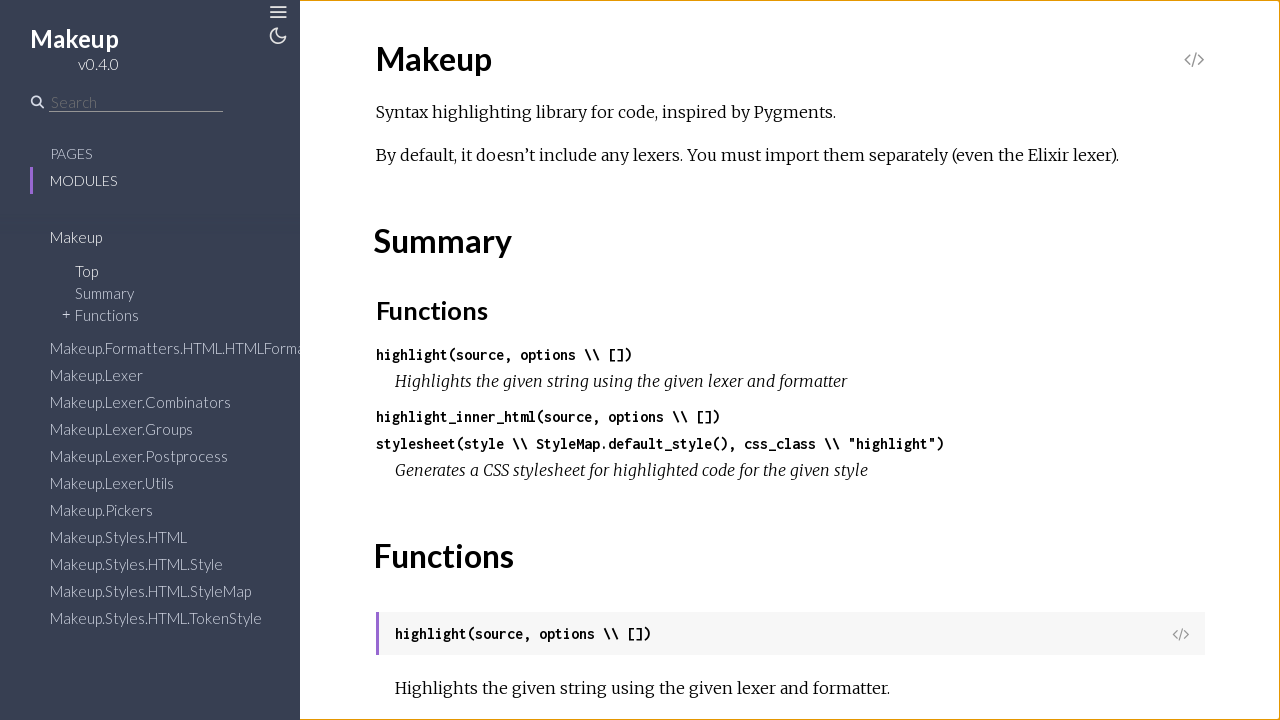

--- FILE ---
content_type: text/html
request_url: https://hexdocs.pm/makeup/0.4.0/
body_size: -4
content:
<!DOCTYPE html>
<html>
  <head>
    <meta charset="utf-8">
    <title>Makeup v0.4.0 – Documentation</title>
    <meta http-equiv="refresh" content="0; url=Makeup.html">
    
    <meta name="generator" content="ExDoc v0.18.3">
  <script async defer data-domain="hexdocs.pm" src="https://stats.hexdocs.pm/js/index.js"></script></head>
  <body></body>
</html>


--- FILE ---
content_type: text/html
request_url: https://hexdocs.pm/makeup/0.4.0/Makeup.html
body_size: 1831
content:
    <!DOCTYPE html>
<html lang="en">
  <head>
    <meta charset="utf-8">
    <meta http-equiv="x-ua-compatible" content="ie=edge">
    <meta name="viewport" content="width=device-width, initial-scale=1.0">
    <meta name="generator" content="ExDoc v0.18.3">
    <title>Makeup – Makeup v0.4.0</title>
    <link rel="stylesheet" href="dist/app-480ffdc169.css" />
    
      <link rel="canonical" href="https://hexdocs.pm/makeup/Makeup.html" />
    
    <script src="dist/sidebar_items-e1d834bcf0.js"></script>
    
    
    
    
  <script async defer data-domain="hexdocs.pm" src="https://stats.hexdocs.pm/js/index.js"></script></head>
  <body data-type="modules">
    <script>try { if(localStorage.getItem('night-mode')) document.body.className += ' night-mode'; } catch (e) { }</script>

    <div class="main">
<button class="sidebar-button sidebar-toggle">
  <span class="icon-menu" aria-hidden="true"></span>
  <span class="sr-only">Toggle Sidebar</span>
</button>
<button class="sidebar-button night-mode-toggle">
  <span class="icon-theme" aria-hidden="true"></span>
  <span class="sr-only">Toggle Theme</span>
</button>
<section class="sidebar">

  
  <a href="https://github.com/tmbb/makeup" class="sidebar-projectLink">
    <div class="sidebar-projectDetails">
      <h1 class="sidebar-projectName">
        Makeup
      </h1>
      <h2 class="sidebar-projectVersion">
        v0.4.0
      </h2>
    </div>
    
  </a>

  <form class="sidebar-search" action="search.html">
    <button type="submit" class="search-button">
      <span class="icon-search" aria-hidden="true"></span>
    </button>
    <input name="q" type="text" id="search-list" class="search-input" placeholder="Search" aria-label="Search" autocomplete="off" />
  </form>

  <ul class="sidebar-listNav">
    <li><a id="extras-list" href="#full-list">Pages</a></li>

    
      <li><a id="modules-list" href="#full-list">Modules</a></li>
    

    

    
  </ul>
  <div class="gradient"></div>
  <ul id="full-list" class="sidebar-fullList"></ul>
</section>

<section class="content">
  <div class="content-outer">
    <div id="content" class="content-inner">


      <h1>
        <small class="visible-xs">Makeup v0.4.0</small>
        Makeup
        
          <a href="https://github.com/tmbb/makeup/blob/master/lib/makeup.ex#L1" title="View Source" class="view-source" rel="help">
            <span class="icon-code" aria-hidden="true"></span>
            <span class="sr-only">View Source</span>
          </a>
        
      </h1>

      
        <section id="moduledoc">
          <p>Syntax highlighting library for code, inspired by Pygments.</p>
<p>By default, it doesn’t include any lexers.
You must import them separately (even the Elixir lexer).</p>

        </section>
      

      
        <section id="summary" class="details-list">
          <h1 class="section-heading">
            <a class="hover-link" href="#summary">
              <span class="icon-link" aria-hidden="true"></span>
              <span class="sr-only">Link to this section</span>
            </a>
            Summary
          </h1>
          

          
  <div class="summary-functions summary">
    <h2>
      <a href="#functions">Functions</a>
    </h2>
    <div class="summary-row">
  <div class="summary-signature">
    <a href="#highlight/2">highlight(source, options \\ [])</a>
  </div>
  
    <div class="summary-synopsis"><p>Highlights the given string using the given lexer and formatter</p>
</div>
  
</div>
<div class="summary-row">
  <div class="summary-signature">
    <a href="#highlight_inner_html/2">highlight_inner_html(source, options \\ [])</a>
  </div>
  
</div>
<div class="summary-row">
  <div class="summary-signature">
    <a href="#stylesheet/2">stylesheet(style \\ StyleMap.default_style(), css_class \\ &quot;highlight&quot;)</a>
  </div>
  
    <div class="summary-synopsis"><p>Generates a CSS stylesheet for highlighted code for the given style</p>
</div>
  
</div>

  </div>


          

        </section>
      

      

      
        <section id="functions" class="details-list">
          <h1 class="section-heading">
            <a class="hover-link" href="#functions">
              <span class="icon-link" aria-hidden="true"></span>
              <span class="sr-only">Link to this section</span>
            </a>
            Functions
          </h1>
          <div class="detail" id="highlight/2">
  
  
    <span id="highlight/1"></span>
  
  <div class="detail-header">
    <a href="#highlight/2" class="detail-link" title="Link to this function">
      <span class="icon-link" aria-hidden="true"></span>
      <span class="sr-only">Link to this function</span>
    </a>
    <span class="signature">highlight(source, options \\ [])</span>
    
      <a href="https://github.com/tmbb/makeup/blob/master/lib/makeup.ex#L21" class="view-source" rel="help" title="View Source">
       <span class="icon-code" aria-hidden="true"></span>
       <span class="sr-only">View Source</span>
     </a>
    
    
    
  </div>
  <section class="docstring">
    <p>Highlights the given string using the given lexer and formatter.</p>
<p>By default it highlight the Elixir language using HTML</p>

  </section>
</div>
<div class="detail" id="highlight_inner_html/2">
  
  
    <span id="highlight_inner_html/1"></span>
  
  <div class="detail-header">
    <a href="#highlight_inner_html/2" class="detail-link" title="Link to this function">
      <span class="icon-link" aria-hidden="true"></span>
      <span class="sr-only">Link to this function</span>
    </a>
    <span class="signature">highlight_inner_html(source, options \\ [])</span>
    
      <a href="https://github.com/tmbb/makeup/blob/master/lib/makeup.ex#L43" class="view-source" rel="help" title="View Source">
       <span class="icon-code" aria-hidden="true"></span>
       <span class="sr-only">View Source</span>
     </a>
    
    
    
  </div>
  <section class="docstring">
    
  </section>
</div>
<div class="detail" id="stylesheet/2">
  
  
    <span id="stylesheet/0"></span>
  
    <span id="stylesheet/1"></span>
  
  <div class="detail-header">
    <a href="#stylesheet/2" class="detail-link" title="Link to this function">
      <span class="icon-link" aria-hidden="true"></span>
      <span class="sr-only">Link to this function</span>
    </a>
    <span class="signature">stylesheet(style \\ StyleMap.default_style(), css_class \\ &quot;highlight&quot;)</span>
    
      <a href="https://github.com/tmbb/makeup/blob/master/lib/makeup.ex#L72" class="view-source" rel="help" title="View Source">
       <span class="icon-code" aria-hidden="true"></span>
       <span class="sr-only">View Source</span>
     </a>
    
    
    
  </div>
  <section class="docstring">
    <p>Generates a CSS stylesheet for highlighted code for the given style.</p>
<p>The <code class="inline">css_class</code> arguments is the top level class for highlighted code.
For example, if the <code class="inline">css_class</code> is <code class="inline">&quot;highlight&quot;</code> (the default), the stylesheet
has the form:</p>
<pre><code class="css">.highlight .someclass {...}
.highlight .anotherclass {...}</code></pre>
<p>…</p>

  </section>
</div>

        </section>
      

      
          <footer class="footer">
        <p>
          <span class="line">
            Built using
            <a href="https://github.com/elixir-lang/ex_doc" title="ExDoc" rel="help" target="_blank">ExDoc</a> (v0.18.3),
          </span>
          <span class="line">
            designed by
            <a href="https://twitter.com/dignifiedquire" target="_blank" title="@dignifiedquire">Friedel Ziegelmayer</a> for the <a href="https://elixir-lang.org" title="Elixir" target="_blank">Elixir programming language</a>.
            </span>
        </p>
      </footer>
    </div>
  </div>
</section>
</div>
  <script src="dist/app-9bd040e5e5.js"></script>
  
  
  
  
  </body>
</html>



--- FILE ---
content_type: text/css
request_url: https://hexdocs.pm/makeup/0.4.0/dist/app-480ffdc169.css
body_size: 5918
content:
@import url(https://fonts.googleapis.com/css?family=Lato:300,700|Merriweather:300italic,300|Inconsolata:400,700);.hljs,article,aside,details,figcaption,figure,footer,header,hgroup,main,menu,nav,section,summary{display:block}.hljs-strong,b,optgroup,strong{font-weight:700}.hljs-emphasis,dfn{font-style:italic}img,legend{border:0}#search ul,.sidebar ul{list-style:none}.night-mode-toggle:focus,.sidebar .sidebar-search .search-input:focus,.sidebar .sidebar-search .search-input:hover,.sidebar-button:active,.sidebar-button:focus,.sidebar-button:hover,a:active,a:hover{outline:0}.content-inner .footer a,.content-inner a,body.night-mode .content-inner a{-webkit-text-decoration-skip:ink;text-decoration-skip:ink}.hljs-comment,.hljs-quote{color:#8e908c}.hljs-deletion,.hljs-name,.hljs-regexp,.hljs-selector-class,.hljs-selector-id,.hljs-tag,.hljs-template-variable,.hljs-variable{color:#c82829}.hljs-built_in,.hljs-builtin-name,.hljs-link,.hljs-literal,.hljs-meta,.hljs-number,.hljs-params,.hljs-type{color:#f5871f}.hljs-attribute{color:#eab700}.hljs-addition,.hljs-bullet,.hljs-string,.hljs-symbol{color:#718c00}.hljs-section,.hljs-title{color:#4271ae}.hljs-keyword,.hljs-selector-tag{color:#8959a8}.hljs{overflow-x:auto;background:#fff;color:#4d4d4c;padding:.5em}legend,td,th{padding:0}/*! normalize.css v3.0.3 | MIT License | github.com/necolas/normalize.css */html{font-family:sans-serif;-ms-text-size-adjust:100%;-webkit-text-size-adjust:100%}audio,canvas,progress,video{display:inline-block;vertical-align:baseline}audio:not([controls]){display:none;height:0}[hidden],template{display:none}a{background-color:transparent}abbr[title]{border-bottom:1px dotted}h1{font-size:2em;margin:.67em 0}mark{background:#ff0;color:#000}.content-outer,body{background-color:#fff}small{font-size:80%}sub,sup{font-size:75%;line-height:0;position:relative;vertical-align:baseline}sup{top:-.5em}sub{bottom:-.25em}svg:not(:root){overflow:hidden}figure{margin:1em 40px}hr{box-sizing:content-box;height:0}pre,textarea{overflow:auto}code,kbd,pre,samp{font-family:monospace,monospace;font-size:1em}button,input,optgroup,select,textarea{color:inherit;font:inherit;margin:0}button{overflow:visible}button,select{text-transform:none}button,html input[type=button],input[type=reset],input[type=submit]{-webkit-appearance:button;cursor:pointer}button[disabled],html input[disabled]{cursor:default}button::-moz-focus-inner,input::-moz-focus-inner{border:0;padding:0}input{line-height:normal}input[type=checkbox],input[type=radio]{box-sizing:border-box;padding:0}input[type=number]::-webkit-inner-spin-button,input[type=number]::-webkit-outer-spin-button{height:auto}.content,.main,.sidebar,body,html{height:100%}input[type=search]{-webkit-appearance:textfield;box-sizing:content-box}input[type=search]::-webkit-search-cancel-button,input[type=search]::-webkit-search-decoration{-webkit-appearance:none}fieldset{border:1px solid silver;margin:0 2px;padding:.35em .625em .75em}table{border-collapse:collapse;border-spacing:0}@font-face{font-family:icomoon;src:url(../fonts/icomoon.eot?h5z89e);src:url(../fonts/icomoon.eot?#iefixh5z89e) format('embedded-opentype'),url(../fonts/icomoon.ttf?h5z89e) format('truetype'),url(../fonts/icomoon.woff?h5z89e) format('woff'),url(../fonts/icomoon.svg?h5z89e#icomoon) format('svg');font-weight:400;font-style:normal}.icon-elem,[class*=" icon-"],[class^=icon-]{font-family:icomoon;speak:none;font-style:normal;font-weight:400;font-variant:normal;text-transform:none;line-height:1;-webkit-font-smoothing:antialiased;-moz-osx-font-smoothing:grayscale}.sidebar,body{font-family:Lato,sans-serif}.icon-link:before{content:"\e005"}.icon-search:before{content:"\e036"}.icon-cross:before{content:"\e117"}@media screen and (max-width:768px){.icon-menu{font-size:1em}}@media screen and (min-width:769px){.icon-menu{font-size:1.25em}}@media screen and (min-width:1281px){.icon-menu{font-size:1.5em}}.icon-menu:before{content:"\e120"}.icon-angle-right:before{content:"\f105"}.icon-code:before{content:"\f121"}body,html{box-sizing:border-box;width:100%}body{margin:0;font-size:16px;line-height:1.6875em}*,:after,:before{box-sizing:inherit}.main{display:-ms-flexbox;display:-ms-flex;display:flex;-ms-flex-pack:end;justify-content:flex-end}.sidebar{display:-ms-flexbox;display:-ms-flex;display:flex;min-height:0;-moz-flex-direction:column;-ms-flex-direction:column;flex-direction:column;width:300px;position:fixed;top:0;left:0;z-index:4}.content{width:100%;padding-left:300px;overflow-y:auto;-webkit-overflow-scrolling:touch;position:relative;z-index:3}@media screen and (max-width:768px){body .content{z-index:0;padding-left:0}body .sidebar{z-index:3;transform:translateX(-102%);will-change:transform}}body.sidebar-closed .sidebar,body.sidebar-closing .sidebar,body.sidebar-opening .sidebar{z-index:0}body.sidebar-opened .sidebar-button,body.sidebar-opening .sidebar-button{transform:translateX(250px)}@media screen and (max-width:768px){body.sidebar-opened .sidebar,body.sidebar-opening .sidebar{transform:translateX(0)}}body.sidebar-closed .content,body.sidebar-closing .content{padding-left:0}body.sidebar-closed .sidebar-button,body.sidebar-closing .sidebar-button{transform:none}body.sidebar-closed .sidebar-button{color:#000}body.sidebar-opening .sidebar-button{transition:transform .3s ease-in-out}body.sidebar-opening .content{padding-left:300px;transition:padding-left .3s ease-in-out}@media screen and (max-width:768px){body.sidebar-opening .content{padding-left:0}body.sidebar-opening .sidebar{transition:transform .3s ease-in-out;z-index:3}}body.sidebar-closing .sidebar-button{transition:transform .3s ease-in-out}body.sidebar-closing .content{transition:padding-left .3s ease-in-out}@media screen and (max-width:768px){body.sidebar-closing .sidebar{z-index:3;transition:transform .3s ease-in-out;transform:translateX(-102%)}}.sidebar a,.sidebar-button{transition:color .3s ease-in-out}body.sidebar-closed .sidebar{visibility:hidden}.content-inner{max-width:949px;margin:0 auto;padding:3px 60px}.content-outer{min-height:100%}@media screen and (max-width:768px){.content-inner{padding:27px 20px 27px 40px}}.sidebar-button{position:fixed;z-index:99;left:18px;color:#e1e1e1;background-color:transparent;border:none;padding:0;font-size:16px;will-change:transform;transform:translateX(250px)}.sidebar-button:hover{color:#e1e1e1}.sidebar-button .sidebar-toggle{top:8px}@media screen and (max-width:768px){.sidebar-button{transform:translateX(0);left:5px;top:5px}.sidebar-opened .sidebar-button{left:18px}}.sidebar{font-size:15px;line-height:18px;background:#373f52;color:#d5dae6;overflow:hidden}.sidebar .gradient{background:linear-gradient(#373f52,rgba(55,63,82,0));height:20px;margin-top:-20px;pointer-events:none;position:relative;top:20px;z-index:100}.sidebar ul li{margin:0;padding:0 10px}.sidebar a{color:#d5dae6;text-decoration:none}.sidebar a:hover{color:#fff}.sidebar .sidebar-projectLink{margin:18px 30px 0}.sidebar .sidebar-projectDetails{display:inline-block;text-align:right;vertical-align:top;margin-top:6px}.sidebar .sidebar-projectImage{display:inline-block;max-width:64px;max-height:64px;margin-left:15px;vertical-align:bottom}.sidebar .sidebar-projectName{font-weight:700;font-size:24px;line-height:30px;color:#fff;margin:0;padding:0;max-width:230px;word-wrap:break-word}.sidebar .sidebar-projectVersion{margin:0;padding:0;font-weight:300;font-size:16px;line-height:20px;color:#fff}.sidebar .sidebar-listNav{padding:10px 30px 20px;margin:0}.sidebar .sidebar-listNav li,.sidebar .sidebar-listNav li a{text-transform:uppercase;font-weight:300;font-size:14px}.sidebar .sidebar-listNav li{padding-left:17px;border-left:3px solid transparent;transition:all .3s linear;line-height:27px}.sidebar .sidebar-listNav li.selected,.sidebar .sidebar-listNav li.selected a,.sidebar .sidebar-listNav li:hover,.sidebar .sidebar-listNav li:hover a{border-color:#9768d1;color:#fff}.sidebar .sidebar-search{margin:18px 30px;display:-ms-flexbox;display:-ms-flex;display:flex}.sidebar .sidebar-search .search-button:hover,.sidebar .sidebar-search.selected .search-button{color:#9768d1}.sidebar .sidebar-search .search-button{font-size:14px;color:#d5dae6;background-color:transparent;border:none;padding:2px 0 0;margin:0}.sidebar .sidebar-search .search-input{background-color:transparent;border:none;border-radius:0;border-bottom:1px solid #959595;margin-left:5px;height:20px}.sidebar .sidebar-search .icon-search{font-weight:700}.sidebar #full-list{margin:0 0 0 30px;padding:10px 20px 40px;overflow-y:auto;-webkit-overflow-scrolling:touch;-moz-flex:1 1 .01%;-ms-flex:1 1 .01%;flex:1 1 .01%;-ms-flex-positive:1;-ms-flex-negative:1;-ms-flex-preferred-size:.01%}.sidebar #full-list ul{display:none;margin:9px 15px;padding:0}.sidebar #full-list ul li{font-weight:300;line-height:18px;padding:2px 10px}.sidebar #full-list ul li a.expand:before{content:"+";font-family:monospaced;font-size:15px;float:left;width:13px;margin-left:-13px}.sidebar #full-list ul li.open a.expand:before{content:"−"}.sidebar #full-list ul li ul{display:none;margin:9px 6px}.sidebar #full-list li.open>ul,.sidebar #full-list ul li.open>ul{display:block}.sidebar #full-list ul li ul li{border-left:1px solid #959595;padding:0 10px}.sidebar #full-list ul li ul li.active:before{font-family:icomoon;speak:none;font-style:normal;font-weight:400;font-variant:normal;text-transform:none;line-height:1;-webkit-font-smoothing:antialiased;-moz-osx-font-smoothing:grayscale;content:"\f105";margin-left:-10px;font-size:16px;margin-right:5px}.sidebar #full-list li{padding:0;line-height:27px}.sidebar #full-list li.active{border-left:none}.sidebar #full-list li.active>a,.sidebar #full-list li.clicked>a{color:#fff}.sidebar #full-list li.group{text-transform:uppercase;font-weight:700;font-size:.8em;margin:2em 0 0;line-height:1.8em;color:#ddd}@media screen and (max-height:500px){.sidebar{overflow-y:auto}.sidebar #full-list{overflow:visible}}.content-inner{font-family:Merriweather,'Book Antiqua',Georgia,'Century Schoolbook',serif;font-size:1em;line-height:1.6875em}.content-inner h1,.content-inner h2,.content-inner h3,.content-inner h4,.content-inner h5,.content-inner h6{font-family:Lato,sans-serif;font-weight:700;line-height:1.5em;word-wrap:break-word}.content-inner h1{font-size:2em;margin:1em 0 .5em}.content-inner h1.section-heading{margin:1.5em 0 .5em}.content-inner h1 small{font-weight:300}.content-inner h1 a.view-source{font-size:1.2rem}.content-inner h2{font-size:1.6em;margin:1em 0 .5em;font-weight:700}.content-inner h3{font-size:1.375em;margin:1em 0 .5em;font-weight:700}.content-inner a{color:#000;text-decoration:underline}.content-inner a:visited{color:#000}.content-inner ul li{line-height:1.5em}.content-inner ul li>p{margin:0}.content-inner a.view-source{float:right;color:#959595;text-decoration:none;border:none;transition:color .3s ease-in-out;margin-top:1px}.content-inner a.view-source:hover{color:#373f52}.content-inner .note{color:#959595;margin:0 5px;font-size:14px;font-weight:400}.content-inner blockquote{font-style:italic;margin:.5em 0;padding:.25em 1.5em;border-left:3px solid #e1e1e1;display:inline-block}.content-inner blockquote :first-child{padding-top:0;margin-top:0}.content-inner blockquote :last-child{padding-bottom:0;margin-bottom:0}.content-inner table{margin:2em 0}.content-inner th{text-align:left;font-family:Lato,sans-serif;text-transform:uppercase;font-weight:700;padding-bottom:.5em}.content-inner tr{border-bottom:1px solid #d5dae6;vertical-align:bottom;height:2.5em}.content-inner .summary .summary-row .summary-signature a,.content-inner .summary h2 a{border:none;text-decoration:none}.content-inner td,.content-inner th{padding-left:1em;line-height:2em;vertical-align:top}.content-inner .section-heading:hover a.hover-link{opacity:1;text-decoration:none}.content-inner .section-heading a.hover-link{transition:opacity .3s ease-in-out;display:inline-block;opacity:0;padding:.3em .6em .6em;line-height:1em;margin-left:-2.7em;text-decoration:none;border:none;font-size:16px;vertical-align:middle}.content-inner .detail h2.section-heading{margin-left:.3em}.content-inner .visible-xs{display:none!important}@media screen and (max-width:768px){.content-inner .visible-xs{display:block!important}}.content-inner img{max-width:100%}.content-inner .summary h2{font-weight:700}.content-inner .summary .summary-row .summary-signature{font-family:Inconsolata,Menlo,Courier,monospace;font-weight:700}.content-inner .summary .summary-row .summary-synopsis{font-family:Merriweather,'Book Antiqua',Georgia,'Century Schoolbook',serif;font-style:italic;padding:0 1.2em;margin:0 0 .5em}.content-inner .summary .summary-row .summary-synopsis p{margin:0;padding:0}@keyframes blink-background{from{background-color:#f7f7f7}to{background-color:#ff9}}.content-inner .detail:target .detail-header{animation-duration:.55s;animation-name:blink-background;animation-iteration-count:1;animation-timing-function:ease-in-out}.content-inner .detail-header{margin:2em 0 1em;padding:.5em 1em;background:#f7f7f7;border-left:3px solid #9768d1;font-size:1em;font-family:Inconsolata,Menlo,Courier,monospace;position:relative}.content-inner .detail-header .note{float:right}.content-inner .detail-header .signature{font-size:1rem;font-weight:700}.content-inner .detail-header:hover a.detail-link{opacity:1;text-decoration:none}.content-inner .detail-header a.detail-link{transition:opacity .3s ease-in-out;position:absolute;top:0;left:0;display:block;opacity:0;padding:.6em;line-height:1.5em;margin-left:-2.5em;text-decoration:none;border:none}#search h1,.content-inner .footer .line{display:inline-block}.content-inner .specs pre,.content-inner code{font-family:Inconsolata,Menlo,Courier,monospace;font-style:normal;line-height:24px}.content-inner .specs{opacity:.7;padding-bottom:.05em}.content-inner .specs pre{font-size:.9em;white-space:pre-wrap;margin:0;padding:0}.content-inner .docstring{margin:1.2em 0 2.1em 1.2em}.content-inner .docstring h2,.content-inner .docstring h3,.content-inner .docstring h4,.content-inner .docstring h5{font-weight:700}.content-inner .docstring h2{font-size:1.1em}.content-inner .docstring h3{font-size:1em}.content-inner .docstring h4{font-size:.95em}.content-inner .docstring h5{font-size:.9em}.content-inner a.no-underline,.content-inner pre a{color:#9768d1;text-shadow:none;text-decoration:none;background-image:none}.content-inner a.no-underline:active,.content-inner a.no-underline:focus,.content-inner a.no-underline:hover,.content-inner a.no-underline:visited,.content-inner pre a:active,.content-inner pre a:focus,.content-inner pre a:hover,.content-inner pre a:visited{color:#9768d1;text-decoration:none}.content-inner code{font-weight:400;background-color:#f7f9fc;vertical-align:baseline;border-radius:2px;padding:.1em .2em;border:1px solid #d2ddee}.content-inner pre{margin:1.5em 0}.content-inner pre.spec{margin:0}.content-inner pre.spec code{padding:0}.content-inner pre code.hljs{white-space:inherit;padding:.5em 1em;background-color:#f7f9fc}.content-inner .footer{margin:4em auto 1em;text-align:center;font-style:italic;font-size:14px;color:#959595}.content-inner .footer a{color:#959595;text-decoration:underline}.content-inner .footer a:visited{color:#959595}#search{min-height:200px}#search .result-id{font-size:1.2em}#search .result-id a{text-decoration:none;transition:color .3s ease-in-out}#search .result-id a:active,#search .result-id a:focus,#search .result-id a:visited{color:#000}#search .result-id a:hover{color:#9768d1}#search .result-elem em,#search .result-id em{font-style:normal;color:#9768d1}#search ul{margin:0;padding:0}.night-mode-toggle{top:1.5em}.night-mode-toggle .icon-theme::before{content:"\e900"}@media screen and (max-width:768px){.night-mode-toggle .icon-theme::before{font-size:1em}.night-mode-toggle{transform:translateX(0);left:5px;top:1.5em}.sidebar-opened .night-mode-toggle{left:18px}}@media screen and (min-width:769px){.night-mode-toggle .icon-theme::before{font-size:1.25em}}@media screen and (min-width:1281px){.night-mode-toggle .icon-theme::before{font-size:1.5em}}body.night-mode{background:#212127}body.night-mode .hljs-comment,body.night-mode .hljs-quote{color:#969896}body.night-mode .hljs-deletion,body.night-mode .hljs-name,body.night-mode .hljs-regexp,body.night-mode .hljs-selector-class,body.night-mode .hljs-selector-id,body.night-mode .hljs-tag,body.night-mode .hljs-template-variable,body.night-mode .hljs-variable{color:#c66}body.night-mode .hljs-built_in,body.night-mode .hljs-builtin-name,body.night-mode .hljs-link,body.night-mode .hljs-literal,body.night-mode .hljs-meta,body.night-mode .hljs-number,body.night-mode .hljs-params,body.night-mode .hljs-type{color:#de935f}body.night-mode .hljs-attribute{color:#f0c674}body.night-mode .hljs-addition,body.night-mode .hljs-bullet,body.night-mode .hljs-string,body.night-mode .hljs-symbol{color:#b5bd68}body.night-mode .hljs-section,body.night-mode .hljs-title{color:#81a2be}body.night-mode .hljs-keyword,body.night-mode .hljs-selector-tag{color:#b294bb}body.night-mode .hljs{display:block;overflow-x:auto;background:#1d1f21;color:#c5c8c6;padding:.5em}body.night-mode .hljs-emphasis{font-style:italic}body.night-mode .hljs-strong{font-weight:700}body.night-mode .content-outer{background:#212127}body.night-mode .night-mode-toggle .icon-theme::before{content:"\e901"}body.night-mode #search .result-id a:active,body.night-mode #search .result-id a:focus,body.night-mode #search .result-id a:visited{color:#D2D2D2}body.night-mode #search .result-id a:hover{color:#9768d1}body.night-mode .content-inner{color:#B4B4B4}body.night-mode .content-inner a:visited,body.night-mode .content-inner h1,body.night-mode .content-inner h2,body.night-mode .content-inner h3,body.night-mode .content-inner h4,body.night-mode .content-inner h5,body.night-mode .content-inner h6{color:#D2D2D2}body.night-mode .content-inner a{color:#D2D2D2;text-decoration:underline}body.night-mode .content-inner .summary h2 a,body.night-mode .content-inner a.no-underline,body.night-mode .content-inner a.view-source,body.night-mode .content-inner pre a{text-decoration:none}body.night-mode .content-inner a.view-source:hover{color:#fff}@keyframes night-blink-background{from{background-color:#3A4152}to{background-color:#660}}body.night-mode .content-inner .detail:target .detail-header{animation-name:night-blink-background}body.night-mode .content-inner .detail-header{background:#3A4152;color:#D2D2D2}body.night-mode .content-inner .footer,body.night-mode .content-inner .footer a{color:#959595}body.night-mode .content-inner code{background-color:#2C2C31;border-color:#44444c}body.night-mode .content-inner pre code.hljs{background-color:#2C2C31}body.night-mode .content-inner .footer .line{display:inline-block}body.night-mode .sidebar-button,body.night-mode .sidebar-closed .sidebar-button{color:#d5dae6}.sr-only{position:absolute;width:1px;height:1px;padding:0;margin:-1px;overflow:hidden;clip:rect(0,0,0,0);border:0}@media print{.main{display:block}.sidebar,.sidebar-button{display:none}.content{padding-left:0;overflow:visible}.summary-row{page-break-inside:avoid}}

--- FILE ---
content_type: text/javascript
request_url: https://hexdocs.pm/makeup/0.4.0/dist/sidebar_items-e1d834bcf0.js
body_size: 838
content:
sidebarNodes={"extras":[{"id":"api-reference","title":"API Reference","group":"","headers":[{"id":"Modules","anchor":"modules"}]},{"id":"readme","title":"Makeup","group":"","headers":[{"id":"Introduction","anchor":"introduction"},{"id":"Demo","anchor":"demo"},{"id":"Supported Languages","anchor":"supported-languages"},{"id":"Installation","anchor":"installation"},{"id":"Quickstart","anchor":"quickstart"},{"id":"Advantages over Pygments","anchor":"advantages-over-pygments"},{"id":"Disadvantages over Pygments","anchor":"disadvantages-over-pygments"},{"id":"Benchmarks","anchor":"benchmarks"},{"id":"Documentation on how to write a new lexer","anchor":"documentation-on-how-to-write-a-new-lexer"},{"id":"LICENSE","anchor":"license"}]}],"exceptions":[],"modules":[{"id":"Makeup","title":"Makeup","group":"","functions":[{"id":"highlight/2","anchor":"highlight/2"},{"id":"highlight_inner_html/2","anchor":"highlight_inner_html/2"},{"id":"stylesheet/2","anchor":"stylesheet/2"}]},{"id":"Makeup.Formatters.HTML.HTMLFormatter","title":"Makeup.Formatters.HTML.HTMLFormatter","group":"","functions":[{"id":"format_as_binary/2","anchor":"format_as_binary/2"},{"id":"format_as_iolist/2","anchor":"format_as_iolist/2"},{"id":"format_inner_as_binary/1","anchor":"format_inner_as_binary/1"},{"id":"format_inner_as_iolist/1","anchor":"format_inner_as_iolist/1"},{"id":"format_token/1","anchor":"format_token/1"},{"id":"group_highlighter_javascript/0","anchor":"group_highlighter_javascript/0"},{"id":"stylesheet/2","anchor":"stylesheet/2"}]},{"id":"Makeup.Lexer","title":"Makeup.Lexer","group":"","functions":[{"id":"merge/1","anchor":"merge/1"},{"id":"unlex/1","anchor":"unlex/1"}]},{"id":"Makeup.Lexer.Combinators","title":"Makeup.Lexer.Combinators","group":"","functions":[{"id":"collect_raw_chars_and_binaries/7","anchor":"collect_raw_chars_and_binaries/7"},{"id":"lexeme/1","anchor":"lexeme/1"},{"id":"many_surrounded_by/3","anchor":"many_surrounded_by/3"},{"id":"many_surrounded_by/4","anchor":"many_surrounded_by/4"},{"id":"string_like/5","anchor":"string_like/5"},{"id":"token/2","anchor":"token/2"},{"id":"token/3","anchor":"token/3"},{"id":"word_from_list/1","anchor":"word_from_list/1"},{"id":"word_from_list/2","anchor":"word_from_list/2"},{"id":"word_from_list/3","anchor":"word_from_list/3"}]},{"id":"Makeup.Lexer.Groups","title":"Makeup.Lexer.Groups","group":"","functions":[{"id":"defgroupmatcher/3","anchor":"defgroupmatcher/3"},{"id":"random_prefix/1","anchor":"random_prefix/1"}]},{"id":"Makeup.Lexer.Postprocess","title":"Makeup.Lexer.Postprocess","group":"","functions":[{"id":"invert_word_map/1","anchor":"invert_word_map/1"},{"id":"token_value_to_binary/1","anchor":"token_value_to_binary/1"},{"id":"token_values_to_binaries/1","anchor":"token_values_to_binaries/1"}]},{"id":"Makeup.Lexer.Utils","title":"Makeup.Lexer.Utils","group":"","functions":[{"id":"merge/1","anchor":"merge/1"},{"id":"unlex/1","anchor":"unlex/1"}]},{"id":"Makeup.Pickers","title":"Makeup.Pickers","group":"","functions":[{"id":"pick_formatter!/1","anchor":"pick_formatter!/1"},{"id":"pick_lexer!/1","anchor":"pick_lexer!/1"}]},{"id":"Makeup.Styles.HTML","title":"Makeup.Styles.HTML","group":""},{"id":"Makeup.Styles.HTML.Style","title":"Makeup.Styles.HTML.Style","group":"","functions":[{"id":"make_style/1","anchor":"make_style/1"},{"id":"render_css/5","anchor":"render_css/5"},{"id":"stylesheet/2","anchor":"stylesheet/2"}]},{"id":"Makeup.Styles.HTML.StyleMap","title":"Makeup.Styles.HTML.StyleMap","group":"","functions":[{"id":"abap_style/0","anchor":"abap_style/0"},{"id":"algol_nu_style/0","anchor":"algol_nu_style/0"},{"id":"algol_style/0","anchor":"algol_style/0"},{"id":"all_style_keys_as_atoms/0","anchor":"all_style_keys_as_atoms/0"},{"id":"all_style_keys_as_binaries/0","anchor":"all_style_keys_as_binaries/0"},{"id":"arduino_style/0","anchor":"arduino_style/0"},{"id":"autumn_style/0","anchor":"autumn_style/0"},{"id":"borland_style/0","anchor":"borland_style/0"},{"id":"bw_style/0","anchor":"bw_style/0"},{"id":"colorful_style/0","anchor":"colorful_style/0"},{"id":"default_style/0","anchor":"default_style/0"},{"id":"emacs_style/0","anchor":"emacs_style/0"},{"id":"fetch_from_atom/1","anchor":"fetch_from_atom/1"},{"id":"fetch_from_atom!/1","anchor":"fetch_from_atom!/1"},{"id":"fetch_from_string/1","anchor":"fetch_from_string/1"},{"id":"fetch_from_string!/1","anchor":"fetch_from_string!/1"},{"id":"friendly_style/0","anchor":"friendly_style/0"},{"id":"fruity_style/0","anchor":"fruity_style/0"},{"id":"igor_style/0","anchor":"igor_style/0"},{"id":"lovelace_style/0","anchor":"lovelace_style/0"},{"id":"manni_style/0","anchor":"manni_style/0"},{"id":"monokai_style/0","anchor":"monokai_style/0"},{"id":"murphy_style/0","anchor":"murphy_style/0"},{"id":"native_style/0","anchor":"native_style/0"},{"id":"paraiso_dark_style/0","anchor":"paraiso_dark_style/0"},{"id":"paraiso_light_style/0","anchor":"paraiso_light_style/0"},{"id":"pastie_style/0","anchor":"pastie_style/0"},{"id":"perldoc_style/0","anchor":"perldoc_style/0"},{"id":"rainbow_dash_style/0","anchor":"rainbow_dash_style/0"},{"id":"rrt_style/0","anchor":"rrt_style/0"},{"id":"samba_style/0","anchor":"samba_style/0"},{"id":"style_map_with_atom_keys/0","anchor":"style_map_with_atom_keys/0"},{"id":"style_map_with_binary_keys/0","anchor":"style_map_with_binary_keys/0"},{"id":"tango_style/0","anchor":"tango_style/0"},{"id":"trac_style/0","anchor":"trac_style/0"},{"id":"vim_style/0","anchor":"vim_style/0"},{"id":"vs_style/0","anchor":"vs_style/0"},{"id":"xcode_style/0","anchor":"xcode_style/0"}]},{"id":"Makeup.Styles.HTML.TokenStyle","title":"Makeup.Styles.HTML.TokenStyle","group":"","functions":[{"id":"empty?/1","anchor":"empty?/1"},{"id":"from_string/1","anchor":"from_string/1"},{"id":"not_empty?/1","anchor":"not_empty?/1"}]}],"tasks":[]}